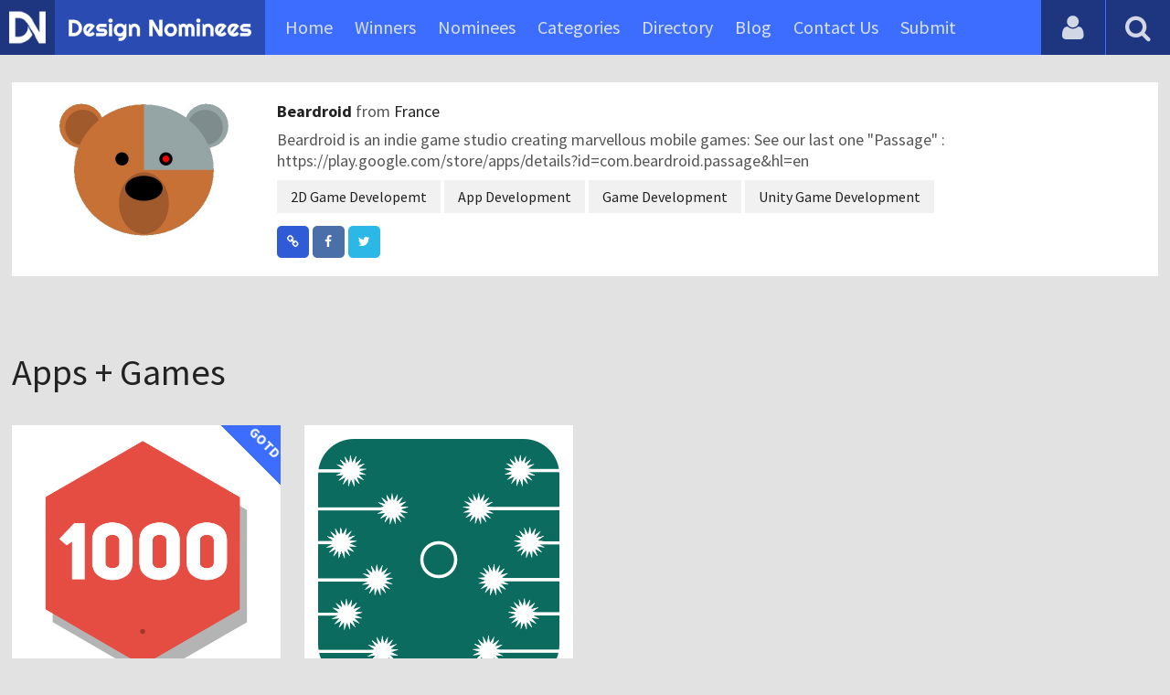

--- FILE ---
content_type: text/html; charset=UTF-8
request_url: https://www.designnominees.com/profile/beardroid
body_size: 4031
content:
<!DOCTYPE HTML>
<html>
<head>
      <meta http-equiv="Content-Type" content="text/html; charset=UTF-8">
  <meta name="viewport" content="width=device-width, initial-scale=1, maximum-scale=1.0, user-scalable=no">
  <title>Beardroid - DesignNominees</title>
  <meta name="title" content="Beardroid - DesignNominees">
  <meta name="description" content="Beardroid is an indie game studio creating marvellous mobile games:
See our last one "Passage" : https://play.google.com/store/apps/details?id=com.bea">
  <meta name="keywords" content="css awards,app awards,game awards, design awards, css gallery,app gallery, design awards, css winners, app winners, game winners">
       <meta property="og:url" content="https://www.designnominees.com/profile/beardroid" />
  <meta property="og:title" content="Beardroid - DesignNominees" />
  <meta property="og:description" content="Beardroid is an indie game studio creating marvellous mobile games:
See our last one "Passage" : https://play.google.com/store/apps/details?id=com.bea" />
  <meta property="og:image" content="https://www.designnominees.com/application/upload/SeoImage/1-designnominees.png" />
  <meta name="twitter:card" content="summary_large_image"/>
  <meta name="twitter:description" content="Beardroid is an indie game studio creating marvellous mobile games:
See our last one "Passage" : https://play.google.com/store/apps/details?id=com.bea"/>
  <meta name="twitter:title" content="Beardroid - DesignNominees"/>
  <meta name="twitter:site" content="@DesignNominees"/>
  <meta name="twitter:domain" content="DesignNomineess"/>
  <meta name="twitter:creator" content="@DesignNominees"/>
  <meta name="twitter:image:src" content="https://www.designnominees.com/application/upload/SeoImage/1-designnominees.png" />
  <link rel="canonical" href="https://www.designnominees.com/profile/beardroid" />
  <link rel="apple-touch-icon" sizes="57x57" href="//www.designnominees.com/application/assets/public/images/icons/apple-icon-57x57.png">
  <link rel="apple-touch-icon" sizes="60x60" href="//www.designnominees.com/application/assets/public/images/icons/apple-icon-60x60.png">
  <link rel="apple-touch-icon" sizes="72x72" href="//www.designnominees.com/application/assets/public/images/icons/apple-icon-72x72.png">
  <link rel="apple-touch-icon" sizes="76x76" href="//www.designnominees.com/application/assets/public/images/icons/apple-icon-76x76.png">
  <link rel="apple-touch-icon" sizes="114x114" href="//www.designnominees.com/application/assets/public/images/icons/apple-icon-114x114.png">
  <link rel="apple-touch-icon" sizes="120x120" href="//www.designnominees.com/application/assets/public/images/icons/apple-icon-120x120.png">
  <link rel="apple-touch-icon" sizes="144x144" href="//www.designnominees.com/application/assets/public/images/icons/apple-icon-144x144.png">
  <link rel="apple-touch-icon" sizes="152x152" href="//www.designnominees.com/application/assets/public/images/icons/apple-icon-152x152.png">
  <link rel="apple-touch-icon" sizes="180x180" href="//www.designnominees.com/application/assets/public/images/icons/apple-icon-180x180.png">
  <link rel="icon" type="image/png" sizes="192x192"  href="//www.designnominees.com/application/assets/public/images/icons/android-icon-192x192.png">
  <link rel="icon" type="image/png" sizes="32x32" href="//www.designnominees.com/application/assets/public/images/icons/favicon-32x32.png">
  <link rel="icon" type="image/png" sizes="96x96" href="//www.designnominees.com/application/assets/public/images/icons/favicon-96x96.png">
  <link rel="icon" type="image/png" sizes="16x16" href="//www.designnominees.com/application/assets/public/images/icons/favicon-16x16.png">

  <link href='https://fonts.googleapis.com/css?family=Source+Sans+Pro:400,300,600,700' rel='stylesheet' type='text/css'>
  <script src="https://cdn.onesignal.com/sdks/OneSignalSDK.js" async='async'></script>
  <script>
    var OneSignal = window.OneSignal || [];
    OneSignal.push(["init", {
      appId: "9f4f2d68-ba7b-4fdd-a136-7c6665e1797d",
      autoRegister: true, /* Set to true to automatically prompt visitors */
      subdomainName: 'https://designnominees.onesignal.com',   
      notifyButton: {
          enable: true /* Set to false to hide */
      }
    }]);
  </script>
  <script>
    var base_url="https://www.designnominees.com/";
    var IsLogin="";
    var redirect_url;
  </script>
    <link rel="stylesheet" type="text/css" href="//www.designnominees.com/application/assets/public/css/style.css">
    <link rel="stylesheet" type="text/css" href="//www.designnominees.com/application/assets/public/css/font-awesome.min.css">
    <link rel="stylesheet" type="text/css" href="//www.designnominees.com/application/assets/public/css/prism.css">
    <script src="//www.designnominees.com/application/assets/public/js/jquery-1.11.1.js"></script>
    <script src="//www.designnominees.com/application/assets/public/js/jquery.reveal.js"></script>
    <script src="//www.designnominees.com/application/assets/public/js/facebook.js"></script>
    <script src="//www.designnominees.com/application/assets/public/js/google.js"></script>
    <script src="//www.designnominees.com/application/assets/public/js/slick.min.js"></script>
    <script src="//www.designnominees.com/application/assets/public/js/header_general.js"></script>
    <script src="//www.designnominees.com/application/assets/public/js/prism.js"></script>

      <script>
    (function(i,s,o,g,r,a,m){i['GoogleAnalyticsObject']=r;i[r]=i[r]||function(){
          (i[r].q=i[r].q||[]).push(arguments)},i[r].l=1*new Date();a=s.createElement(o),
        m=s.getElementsByTagName(o)[0];a.async=1;a.src=g;m.parentNode.insertBefore(a,m)
    })(window,document,'script','https://www.google-analytics.com/analytics.js','ga');

    ga('create', 'UA-79142889-1', 'auto');
    ga('send', 'pageview');


    jQuery(function () {
      jQuery(".search_box").click(function()
      {
        $("#search").attr("action",base_url+$(this).attr('id'));
      });

    });

  </script>
  <script async src="//pagead2.googlesyndication.com/pagead/js/adsbygoogle.js"></script>
<script>
  (adsbygoogle = window.adsbygoogle || []).push({
    google_ad_client: "ca-pub-8394013770496590",
    enable_page_level_ads: true
  });
</script>
<body>
<div id="login" class="reveal-modal">
  <h1>Login</h1>
  <div class="login-form">
    <form action="javascript:;" name="login_form" id="login_form" method="post">
      <div class="field prepend-icon state-success" for="EmailAddress">
        <input name="EmailAddress" id="EmailAddress" type="text" placeholder="E-mail or username" class="form-input gui-input">
      </div>
      <div class="field prepend-icon state-success" for="Password">
        <input name="Password" type="password" id="Password" placeholder="Password" class="form-input gui-input">
      </div>
      <div class="LoginError"></div>
      <input name="Login" type="submit" value="Login" id="Login" class="btn blue block">
        <div class="row MT10">
            <div class="left">
                <!--<input name="" type="checkbox" value="">
                Remember me-->
            </div>
            <div class="right"><a href="https://www.designnominees.com/forgot-password" class="red-text underline">Forgot Password?</a></div>
        </div>
    </form>
  </div>
  <!--<div class="or-line"><span>or</span></div>
  <div class="row login-with">
    <div class="col-6"><a href="javascript:;" onclick="facebookLogin();" class="facebook btn"><i class="fa fa-facebook"></i> Login with Facebook</a></div>
    <div class="col-6"><a href="javascript:;" onclick="googleLogin();"  class="g-plus btn"><i class="fa fa-google-plus"></i> Login with Google</a></div>
  </div>-->
  <div class="register">Not a member yet? <a href="https://www.designnominees.com/register" class="blue-text">Register now</a></div>
  <a class="close-reveal-modal">&#215;</a> </div>
<div class="site-overlay"></div>
<div class="site-container">
  <div class="header">
    <div class="logo-icon"><a href="https://www.designnominees.com/"><img src="https://www.designnominees.com/application/assets/public/images/designnominees-icon.png" alt="Design Nominees" title="Design Nominees"></a></div>
    <div class="logo"><a href="https://www.designnominees.com/"><img src="https://www.designnominees.com/application/assets/public/images/designnominees.png" alt="Design Nominees" title="Design Nominees"></a></div>
   
    <div class="nav">
      <ul>
        <li><a href="https://www.designnominees.com/" >Home</a></li>
        <li><a href="javascript:;">Winners</a>
          <ul>
            <li><a href="https://www.designnominees.com/winners-websites" >Websites</a></li>
              <li><a href="https://www.designnominees.com/winners-themes" >Themes</a></li>
            <li><a href="https://www.designnominees.com/winners-apps" >Apps</a></li>
            <li><a href="https://www.designnominees.com/winners-games" >Games</a></li>
          </ul>
        </li>
        <li><a href="javascript:;">Nominees</a>
          <ul>
            <li><a href="https://www.designnominees.com/nominees-websites" >Websites</a></li>
            <li><a href="https://www.designnominees.com/nominees-themes" >Themes</a></li>
            <li><a href="https://www.designnominees.com/nominees-apps" >Apps</a></li>
            <li><a href="https://www.designnominees.com/nominees-games" >Games</a></li>
          </ul>
        </li>

        <li><a href="https://www.designnominees.com/categories" >Categories</a></li>
        <li><a href="https://www.designnominees.com/directory" >Directory</a></li>
        <li><a href="https://www.designnominees.com/blog" >Blog</a></li>
        <li><a href="https://www.designnominees.com/contact-us" >Contact Us</a></li>
        <li ><a href="javascript:;" class="submit-now"><span>Submit</span></a>
            <ul>
                <li><a href="https://www.designnominees.com/site-submission" >Submit Website</a></li>
                <li><a href="https://www.designnominees.com/theme-submission" >Submit Theme</a></li>
                <li><a href="https://www.designnominees.com/app-submission" >Submit App</a></li>
                <li><a href="https://www.designnominees.com/game-submission" >Submit Game</a></li>
            </ul>
        </li>
       

      </ul>
    </div>
    <a class="search-icon" href="javascript:;"><i class="fa fa-search"></i><i class="fa fa-times"></i></a>
    <div class="user-login"><a href="javascript:;" class="user-login-icon"><i class="fa fa-user"></i></a>
      <ul>
                  <li><a data-reveal-id="login" href="javascript:;">Login</a></li>
          <li><a href="https://www.designnominees.com/register">Register</a></li>
                </ul>
    </div>
	<a id="nav-icon" href="javascript:;"><span></span> <span></span> <span></span></a>
  </div>
  <div class="site-main">
    <div class="search">
      <div class="search-wrapper">
                <form action="https://www.designnominees.com/search-website" method="post" name="search" id="search">
          <input type="text" placeholder="Search ..." id="Search" name="Search" autofocus="" value="">
          <button class="search-submit" name="submit" type="submit"><i class="fa fa-search"></i></button>
          <div class="filter">
          	<div>
              <label>
                <input type="radio" value="1"  class="search_box"  id="search-website"  name="search_box" checked=checked>
                <span class="check"></span> Website </label>
            </div>
            <div>
                  <label>
                      <input type="radio" value="1"  class="search_box"  id="search-theme"  name="search_box" >
                      <span class="check"></span> Theme </label>
            </div>
          	<div>
              <label>
                <input type="radio" value="3" id="search-games" class="search_box"   name="search_box" >
                <span class="check"></span> Game </label>
            </div>
          	<div>
              <label>
                <input type="radio"value="2" id="search-apps" class="search_box"  name="search_box" >
                <span class="check"></span> App </label>
            </div>

              <div>
                  <label>
                      <input type="radio"value="2" id="search-articles" class="search_box"  name="search_box" >
                      <span class="check"></span> Article </label>
              </div>

            <div>
              <label>
                <input type="radio" value="4" id="search-profiles" class="search_box" name="search_box"  >
                <span class="check"></span> Profile </label>
            </div>
          </div>
        </form>
      </div>
    </div><div class="container PT50">
    <div class="user-profile">
      <div class="profile-img">

      					<img alt="Beardroid"  src="https://www.designnominees.com/application/upload/ProfilePhoto/502-logo500x300.png" Id="IconImg" width="100%" />
			
      </div>
      <div class="row">

        <div class="col-12">
        	<div class="profile-details"> <span><strong><a href="https://www.designnominees.com/profile/beardroid">Beardroid </a></strong></span>
        	        	from <span>France        	        	</span>


          <p>Beardroid is an indie game studio creating marvellous mobile games:
See our last one "Passage" : https://play.google.com/store/apps/details?id=com.beardroid.passage&hl=en</p>
          <ul>
          				 <li><a href="https://www.designnominees.com/skill/2d-game-developemt">2D Game Developemt</a></li>
						 <li><a href="https://www.designnominees.com/skill/app-development">App Development</a></li>
						 <li><a href="https://www.designnominees.com/skill/game-development">Game Development</a></li>
						 <li><a href="https://www.designnominees.com/skill/unity-game-development">Unity Game Development</a></li>
			          </ul><div class="social">
          						<a target="_blank" class="web-link"   href="http://www.beardroidgames.net"><i class="fa fa-link"></i></a>
			
								<a target="_blank" rel="nofollow" class="facebook" href="https://www.facebook.com/beardroid/?fref=ts"><i class="fa fa-facebook"></i></a>
			
								<a target="_blank" rel="nofollow" class="twitter" href="https://twitter.com/BearDroidGames"><i class="fa fa-twitter"></i></a>
			
            
			        </div>
          </div>
        </div>
      </div>
    </div>

	<div class="sites-list">
		<ul>
					</ul>
	</div>

    <div class="app-list PT50">
     <ul>
		<div class="sub-hd"><h1>Apps + Games</h1></div>
				<li>
											<div class="tpa-ribbon">
															<div class="label">GOTD</div>
														</div>
											<div class="app-icon">
													<a href="https://www.designnominees.com/games/get1000"><img alt="Get1000" src="https://www.designnominees.com/application/upload/Apps/2017/11/get1000-163.png"></a>
							

			<span class="app-link">
              	<span class="store-link">
                <a  rel="nofollow" href="https://play.google.com/store/apps/details?id=com.beardroid.gethousand" class="play-store" target="_blank"><i class="fa fa-android"></i></a>              </span>
															<span class="date">GOTD 05 Nov 2017 </span>
						

								 </span>
					</div>
					<h2>
													<a href="https://www.designnominees.com/games/get1000">Get1000</a>
							

					</h2>
					<h3>by <span>
              				  <a href="https://www.designnominees.com/profile/beardroid">Beardroid</a>
				                </span></h3>

					<div class="app-fot">
						<div class="like-count">
															<a href="javascript:;" AppID="5311" class="Liked" Count="12"><i class="fa fa-heart"></i> 12</a>
														</div>
						<div class="view-count"><i class="fa fa-eye"></i> 2636</div>
					</div>
				</li>
				
				<li>
										<div class="app-icon">
													<a href="https://www.designnominees.com/games/passage"><img alt="Passage" src="https://www.designnominees.com/application/upload/Apps/2016/08/passage-44.png"></a>
							

			<span class="app-link">
              	<span class="store-link">
                <a  rel="nofollow" href="https://play.google.com/store/apps/details?id=com.beardroid.passage&hl=en" class="play-store" target="_blank"><i class="fa fa-android"></i></a>              </span>
									<span class="date">Nominees 15 Aug 2016 </span>
								 </span>
					</div>
					<h2>
													<a href="https://www.designnominees.com/games/passage">Passage</a>
							

					</h2>
					<h3>by <span>
              				  <a href="https://www.designnominees.com/profile/beardroid">Beardroid</a>
				                </span></h3>

					<div class="app-fot">
						<div class="like-count">
															<a href="javascript:;" AppID="568" class="Liked" Count="10"><i class="fa fa-heart"></i> 10</a>
														</div>
						<div class="view-count"><i class="fa fa-eye"></i> 2373</div>
					</div>
				</li>
				        </ul>
    </div>

  </div>
<div class="footer">
    <div class="container">
      <div class="row">
        <div class="col-6">
        	 <a href="https://www.designnominees.com/blog">Blog</a>|<a href="https://www.designnominees.com/contact-us">Contact Us</a>|<a href="https://www.designnominees.com/certificate">Certificate</a> | <a href="https://www.designnominees.com/terms-condition">Terms & Conditions</a><br />
All rights reserved &copy; 2025 DesignNominees.com
        </div>
        <div class="col-6">
        	<div class="social"><a href="https://www.facebook.com/DesignNominees" target="_blank" title="Facebook" class="facebook"><i class="fa fa-facebook"></i></a> <a href="http://twitter.com/DesignNominees" target="_blank" title="Twitter" class="twitter"><i class="fa fa-twitter"></i></a> <a href="http://pinterest.com/DesignNominees" target="_blank" title="Pinterest" class="pinterest"><i class="fa fa-pinterest-p"></i></a> <a href="http://feeds.feedburner.com/DesignNominees" target="_blank" title="Rss" class="rss"><i class="fa fa-rss"></i></a> </div>
        </div>
      </div>
    </div>
  </div>
</div>
</div>

 <script type='text/javascript' src='https://www.designnominees.com/application/assets/admin/js/admin-tools/admin-forms/js/jquery.validate.min.js'></script>
<script type='text/javascript' src='https://www.designnominees.com/application/assets/public/js/footer_general.js'></script>
</body>
</html>


--- FILE ---
content_type: text/html
request_url: https://content.googleapis.com/static/proxy.html?usegapi=1&jsh=m%3B%2F_%2Fscs%2Fabc-static%2F_%2Fjs%2Fk%3Dgapi.lb.en.OE6tiwO4KJo.O%2Fd%3D1%2Frs%3DAHpOoo_Itz6IAL6GO-n8kgAepm47TBsg1Q%2Fm%3D__features__
body_size: -191
content:
<!DOCTYPE html>
<html>
<head>
<title></title>
<meta http-equiv="X-UA-Compatible" content="IE=edge" />
<script nonce="1Xhx5tk27ToeiDylXTaa7g">
  window['startup'] = function() {
    googleapis.server.init();
  };
</script>
<script src="https://apis.google.com/js/googleapis.proxy.js?onload=startup" async defer nonce="1Xhx5tk27ToeiDylXTaa7g"></script>
</head>
<body>
</body>
</html>


--- FILE ---
content_type: text/html; charset=utf-8
request_url: https://www.google.com/recaptcha/api2/aframe
body_size: 268
content:
<!DOCTYPE HTML><html><head><meta http-equiv="content-type" content="text/html; charset=UTF-8"></head><body><script nonce="w1e91gYWKNDsq-LWnmJJwA">/** Anti-fraud and anti-abuse applications only. See google.com/recaptcha */ try{var clients={'sodar':'https://pagead2.googlesyndication.com/pagead/sodar?'};window.addEventListener("message",function(a){try{if(a.source===window.parent){var b=JSON.parse(a.data);var c=clients[b['id']];if(c){var d=document.createElement('img');d.src=c+b['params']+'&rc='+(localStorage.getItem("rc::a")?sessionStorage.getItem("rc::b"):"");window.document.body.appendChild(d);sessionStorage.setItem("rc::e",parseInt(sessionStorage.getItem("rc::e")||0)+1);localStorage.setItem("rc::h",'1766957211340');}}}catch(b){}});window.parent.postMessage("_grecaptcha_ready", "*");}catch(b){}</script></body></html>